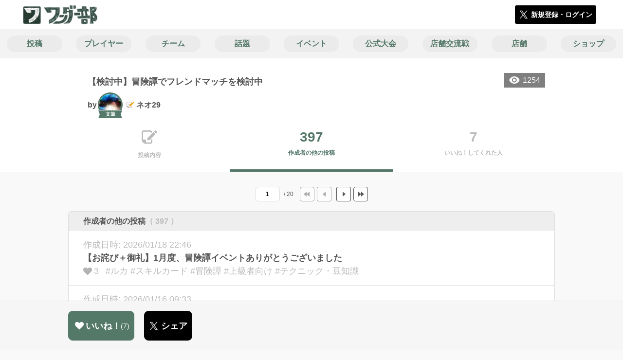

--- FILE ---
content_type: text/html; charset=utf-8
request_url: https://wonder-club.jp/posts/165122/others
body_size: 8932
content:
<!DOCTYPE html><html><head><link rel="stylesheet" media="all" href="/production/assets/vendor/normalize.css/normalize.min.css" /><link rel="stylesheet" media="all" href="/production/assets/vendor/font-awesome/css/font-awesome.min.css" /><link rel="stylesheet" media="all" href="/production/assets/vendor/c3/c3.css" /><link rel="stylesheet" media="screen" href="/production/assets/application.2bf3eae5b7249fefd810.css" /><style>body {
    font-family: "Hiragino Kaku Gothic ProN", "Meiryo", "メイリオ", sans-serif;
}</style><meta name="csrf-param" content="authenticity_token" />
<meta name="csrf-token" content="fFSQmMxQtjR6ZkIlXlZFCK2H856NRfwZn4PfHOEUZahNgndjMcChYbi+PDFodxmzZ4y5nyLyZr/xP51byqqaXA==" /><link rel="shortcut icon" type="image/x-icon" href="https://d3r48p4ajaoh51.cloudfront.net/production/uploads/theme/favicon/10/26086f9c-fd4e-4946-bb7d-ee6fb733928a.ico" /><link rel="apple-touch-icon" type="image/png" href="https://d3r48p4ajaoh51.cloudfront.net/production/uploads/theme/apple_touch_icon/10/c335652d-e716-42aa-bc7d-96569862451e.png" /><meta charset="UTF-8">
<title>【検討中】冒険譚でフレンドマッチを検討中 | ワンダーランドウォーズのコミュニティ|ワンダー部|</title>
<meta name="description" content="こんばんは。 実は、全国対戦のフレンドマッチを実施した後に ご意見「冒険譚もフレンドマッチ開催してみてはどうでしょうか」とお話しがありました。 確かに皆さんで進めば面白そうですし、全国対戦と異なり一つの巨大な敵を協力して倒すという のも大きな魅力でもあります。 そこでですが、先ほどTwitterにてアンケート表を作成しました。 ちなみにフレンドマッチは冒険譚でも成立する事...">
<link rel="canonical" href="https://wonder-club.jp/posts/165122/others">
<meta name="twitter:card" content="summary_large_image">
<meta name="twitter:title" content="【検討中】冒険譚でフレンドマッチを検討中 | ワンダーランドウォーズのコミュニティ|ワンダー部|">
<meta name="twitter:description" content="こんばんは。
実は、全国対戦のフレンドマッチを実施した後に
ご意見「冒険譚もフレンドマッチ開催してみてはどうでしょうか」とお話しがありました。

確かに皆さんで進めば面白そうですし、全国対戦と異なり一つの巨大な敵を協力して倒すという
のも大きな魅力でもあります。

そこでですが、先ほどTwitterにてアンケート表を作成しました。
ちなみにフレンドマッチは冒険譚でも成立する事...">
<meta name="twitter:image" content="https://d3r48p4ajaoh51.cloudfront.net/production/uploads/post/capture/165122/e25e6e2c-3b02-4644-b668-4fc926609acb.jpg">
<meta property="og:type" content="website">
<meta property="og:url" content="https://wonder-club.jp/posts/165122/others">
<meta property="og:site_name" content="ワンダー部">
<meta property="og:title" content="【検討中】冒険譚でフレンドマッチを検討中 | ワンダーランドウォーズのコミュニティ|ワンダー部|">
<meta property="og:description" content="こんばんは。
実は、全国対戦のフレンドマッチを実施した後に
ご意見「冒険譚もフレンドマッチ開催してみてはどうでしょうか」とお話しがありました。

確かに皆さんで進めば面白そうですし、全国対戦と異なり一つの巨大な敵を協力して倒すという
のも大きな魅力でもあります。

そこでですが、先ほどTwitterにてアンケート表を作成しました。
ちなみにフレンドマッチは冒険譚でも成立する事...">
<meta property="og:image" content="https://d3r48p4ajaoh51.cloudfront.net/production/uploads/post/capture/165122/e25e6e2c-3b02-4644-b668-4fc926609acb.jpg">
<meta property="og:locale" content="ja_JP">
<meta name="author" content="https://www.segafave.co.jp">
<meta name="image" content="https://d3r48p4ajaoh51.cloudfront.net/production/uploads/post/capture/165122/e25e6e2c-3b02-4644-b668-4fc926609acb.jpg"><meta content="width=device-width, maximum-scale=1, user-scalable=0" name="viewport" /><style>button:not(.button-none),
[type="button"]:not(.button-none),
[type="reset"]:not(.button-none),
input[type="submit"]:not(.button-none),
.button:not(.button-none) {
  background-color: #547969;
  border-color: #547969;
}.color, a.color, .ckeditor a {
  color: #547969;
}
.fa.active, .active > .fa:not(.white), .fa:not(.white):not(.without-hover):hover {
  color: #547969;
}
.accordions .accordion.opened .accordion_title:after {
  border-color: #547969;
}
.status_labels .status {
  color: #547969;
  border-color: #547969;
}
.notification_popup {
  background-color: #547969;
}
.notification_popup:before {
  border-bottom-color: #547969;
}
.tabs .tabs_inner .tab.active {
  color: #547969;
}
.tabs .tabs_inner .tab.active:after {
  background-color: #547969;
}
.active .tabicon svg g path,
.active .tabicon svg g polygon {
  color: #547969;
  fill: #547969;
}
.global_nav .global_nav--link:hover .global_nav--link--inner { background-color: #547969; }
.local_nav--link.active       { color: #547969; }
.local_nav--link.active:after { border-bottom-color: #547969; }
.local_nav--link.active .local_nav--link_star       { background-color: #547969; }
.local_nav--link.active .local_nav--link_star:after { border-top-color: #547969; }
.bordered_label {
  border-color: rgba(84, 121, 105, 0.5);
  color: rgba(84, 121, 105, 0.5);
}
.bordered_label.active {
  border-color: rgba(84, 121, 105, 1.0);
  color: rgba(84, 121, 105, 1.0);
}
.ribbon:before, .ribbon.large:before {
  border-left-color: #547969;
  border-top-color: #547969;
}
.ribbon:after, .ribbon.large:after {
  border-right-color: #547969;
  border-bottom-color: #547969;
  -webkit-filter: brightness(0.8);
  filter: brightness(0.8);
}
.ribbon_recruit .text {
  background-color: #547969;
}
.border-shadow-color {
  box-shadow: 0 0 0 3px #547969;
}
.border-shadow.border-shadow-color {
  box-shadow: 0 0 0 3px #547969, 0 0 0 6px #FFFFFF;
}
.special_name > div {
  background: #547969;
}
.floating_button {
  background: #547969;
}
.detail_container .detail_main .detail_cooperation_table .sub_text a {
  color: #547969;
}
.stepper--step.active:before {
  background: #547969;
}
.stepper--step.active .stepper--step--button {
  border-color: #547969;
  background: #547969;
}
.stepper--step.active .stepper--step--button.is-inverted span {
  color: #547969 !important;
}
.summarized_posts .summary_title .icon {
  background-color: #547969;
}
.categorized_answers .category_title .icon {
  background-color: #547969;
}</style><script async="" src="https://www.googletagmanager.com/gtag/js?id=UA-85200140-9"></script><script>window.dataLayer = window.dataLayer || [];
function gtag(){dataLayer.push(arguments);}
gtag('js', new Date());
gtag('config', 'UA-85200140-9');</script></head><body class="posts-others " style=" "><div id="wrapper"><div id="header"><div class="header_container"><div class="header_inner"><a class="logo" href="/"><img alt="ワンダー部" src="https://d3r48p4ajaoh51.cloudfront.net/production/uploads/theme/logo/10/d17f723f-4f1f-4ab2-9a78-2319c8a8829e.png" /></a><div class="h1_text"> </div><div class="nav_icons"><div class="button_container"><a class="button small blue" data-modal="#login"><span class="icon icon-twitter"></span><span>新規登録・ログイン</span></a></div></div></div></div></div><div id="contents"><div class="global_nav"><div class="global_nav--inner"><a class="color global_nav--link" href="/posts"><div class="global_nav--link--inner">投稿</div></a><a class="color global_nav--link" href="/users"><div class="global_nav--link--inner">プレイヤー</div></a><a class="color global_nav--link" href="/teams"><div class="global_nav--link--inner">チーム</div></a><a class="color global_nav--link" href="/twitter_widgets"><div class="global_nav--link--inner">話題</div></a><a class="color global_nav--link" href="/events"><div class="global_nav--link--inner">イベント</div></a><a class="color global_nav--link" href="/official_events"><div class="global_nav--link--inner">公式大会</div></a><a class="color global_nav--link" href="/shop_matches"><div class="global_nav--link--inner">店舗交流戦</div></a><a class="color global_nav--link" href="/shops"><div class="global_nav--link--inner">店舗</div></a><a class="color global_nav--link" href="/wlw_items"><div class="global_nav--link--inner">ショップ</div></a></div></div><div class="local_contents"><div class="portrait"><div class="portrait--inner"><div class="pageview">1254</div><h1 class="portrait--name"><span>【検討中】冒険譚でフレンドマッチを検討中</span></h1><a class="detail_author" href="/users/301036"><span>by</span><div class="model_icon small" style=""><img class="circle-clip border-shadow border-shadow-color" alt="ネオ29" style="box-shadow: 0 0 0 3px #547969, 0 0 0 6px #FFFFFF" src="https://d3r48p4ajaoh51.cloudfront.net/production/uploads/user/image/301036/bdf2a222-4c81-4ca1-b635-85e2a5be5224.jpg" /><div class="special_name"><div class="pc" style="color: #ffffff; background: #547969">文筆</div><div class="sp" style="color: #ffffff; background: #547969">文筆</div></div></div><span class="with-flags"><div class="master_flags" data-crossfade="1500"><div class="master_flag post"></div></div><span>ネオ29</span></span></a></div></div><div class="local_nav"><div class="local_nav--inner"><a class="local_nav--link" href="/posts/165122"><div class="tabicon"><div class="tabicon--svg"><?xml version="1.0" encoding="UTF-8" standalone="no"?>
<svg width="46px" height="40px" viewBox="0 0 46 40" version="1.1" xmlns="http://www.w3.org/2000/svg" xmlns:xlink="http://www.w3.org/1999/xlink">
    <!-- Generator: Sketch 41.1 (35376) - http://www.bohemiancoding.com/sketch -->
    <title>Combined Shape</title>
    <desc>Created with Sketch.</desc>
    <defs></defs>
    <g id="Page-1" stroke="none" stroke-width="1" fill="none" fill-rule="evenodd">
        <path d="M31.4204419,4.79347456 C30.8595957,2.05027397 28.4379846,0 25.5356413,0 L6.00721581,0 C2.68932626,0 0,2.69067779 0,6.00979704 L0,26.4362472 C0,33.6107499 5.82047993,39.4285714 13.0004058,39.4285714 L25.5356413,39.4285714 C28.8535309,39.4285714 31.5428571,36.7378936 31.5428571,33.4187744 L31.5428571,24.0369742 L27.6,28.0156755 L27.6,32.8506416 C27.6,34.3059521 26.4268386,35.4857143 24.9778826,35.4857143 L13.1428571,35.4857143 L13.1428571,29.5714419 C13.1428571,28.122068 11.9659997,26.9428571 10.5142724,26.9428571 L3.94285714,26.9428571 L3.94285714,6.5779298 C3.94285714,5.12261936 5.11601854,3.94285714 6.5649745,3.94285714 L24.9778826,3.94285714 C26.4260381,3.94285714 27.6,5.1218059 27.6,6.5779298 L27.6,8.64864773 L31.4204419,4.79347456 Z M45.5180952,6.42539683 C46.1606349,5.78285714 46.1606349,4.81904762 45.5180952,4.17650794 L41.8234921,0.481904762 C41.1809524,-0.160634921 40.2171429,-0.160634921 39.5746032,0.481904762 L36.6831746,3.37333333 L42.7873016,9.47746032 L45.5180952,6.42539683 Z M17.0857143,22.8101587 L17.0857143,28.9142857 L23.1898413,28.9142857 L40.8596825,11.0838095 L34.7555556,4.97968254 L17.0857143,22.8101587 Z" id="Combined-Shape" fill="#BBBBBB"></path>
    </g>
</svg></div></div><div class="local_nav--link_text">投稿内容</div></a><a class="local_nav--link active" href="/posts/165122/others"><div class="local_nav--link_num">397</div><div class="local_nav--link_text">作成者の他の投稿</div></a><a class="local_nav--link" href="/posts/165122/stars"><div class="local_nav--link_num">7</div><div class="local_nav--link_text">いいね！してくれた人</div></a></div></div><div class="detail_container post_detail"><div class="detail_main"><div class="pager_container"><div class="pager_form_container"><form class="pager_form" action="" accept-charset="UTF-8" method="get"><input type="number" name="page" id="page" value="1" /><div class="pager_total_pages">/ 20</div></form><div class="pager_link pager_first disabled"></div><div class="pager_link pager_prev disabled"></div><a class="pager_link pager_next" href="/posts/165122/others?page=2"></a><a class="pager_link pager_last" href="/posts/165122/others?page=20"></a></div></div><div class="detail_my_posts detail_parts"><div class="title"><div class="flex1">作成者の他の投稿<span class="c-gray">（ 397 ）</span></div></div><div class="posts"><a class="post" href="/posts/194582"><div class="updated_at">作成日時:&nbsp;2026/01/18 22:46</div><div class="post_title">【お詫び＋御礼】1月度、冒険譚イベントありがとうございました</div><div class="post_bottom"><i class="fa fa-heart"></i><span>3</span><span class="post_tags">#ルカ #スキルカード #冒険譚 #上級者向け #テクニック・豆知識</span></div></a><a class="post" href="/posts/194526"><div class="updated_at">作成日時:&nbsp;2026/01/16 09:33</div><div class="post_title">【その2】ワンダー俳句:シャドウアリス</div><div class="post_bottom"><i class="fa fa-heart"></i><span>3</span><span class="post_tags">#シャドウ・アリス  #小ネタ #ワンダー部の使い方 #雑談 #プレイ日記</span></div></a><a class="post" href="/posts/194502"><div class="updated_at">作成日時:&nbsp;2026/01/15 06:50</div><div class="post_title">【冒険譚イベント】1月17日(土)13:30～ 0,300,600,900実施（各2回）＋決戦1幕,2幕,3幕(各1試合)</div><div class="post_bottom"><i class="fa fa-heart"></i><span>3</span><span class="post_tags">#ルカ #初心者向け #上級者向け #冒険譚 #中級者向け</span></div></a><a class="post" href="/posts/194485"><div class="updated_at">作成日時:&nbsp;2026/01/14 09:33</div><div class="post_title">【珍しいものを】ワンダー俳句 </div><div class="post_bottom"><i class="fa fa-heart"></i><span>4</span><span class="post_tags">#プレイ日記 #雑談 #ワンダーかるた #ワンダー部の使い方 #小ネタ</span></div></a><a class="post" href="/posts/194428"><div class="updated_at">作成日時:&nbsp;2026/01/12 15:59</div><div class="post_title">久々にワンダー部のチーム記事更新（アシェンプテルを愛してる方のためのチーム）</div><div class="post_bottom"><i class="fa fa-heart"></i><span>4</span><span class="post_tags">#アシェンプテル #動画 #プレイ日記 #推しキャスト #冒険譚</span></div></a><a class="post" href="/posts/194400"><div class="updated_at">作成日時:&nbsp;2026/01/11 21:04</div><div class="post_title">CR20へリトルアリス昇格＋ワンダーイラスト（ツクヨミ)</div><div class="post_bottom"><i class="fa fa-heart"></i><span>3</span><span class="post_tags">#リトル・アリス #ツクヨミ #動画 #ワンダーかるた #イラスト・アート</span></div></a><a class="post" href="/posts/194278"><div class="updated_at">作成日時:&nbsp;2026/01/03 23:31</div><div class="post_title">今年最初のWLW部更新（WLW年賀状を公開）</div><div class="post_bottom"><i class="fa fa-heart"></i><span>4</span><span class="post_tags">#ミクサ #リン #イラスト・アート #小ネタ #プレイ日記</span></div></a><a class="post" href="/posts/194170"><div class="updated_at">作成日時:&nbsp;2025/12/30 17:50</div><div class="post_title">◼️今年最後のWLW部、更新(いろいろあったが、良いお声があった)</div><div class="post_bottom"><i class="fa fa-heart"></i><span>5</span><span class="post_tags">#プレイ日記 #ミクサ #リン #動画 #雑談</span></div></a><a class="post" href="/posts/194004"><div class="updated_at">作成日時:&nbsp;2025/12/24 09:01</div><div class="post_title">【その11】もしもキャストが今の現代(職業)なら 　パピール</div><div class="post_bottom"><i class="fa fa-heart"></i><span>0</span><span class="post_tags">#パピール #雑談 #小ネタ #推しキャスト #修練場・ヴィラン #プレイ日記</span></div></a><a class="post" href="/posts/193971"><div class="updated_at">作成日時:&nbsp;2025/12/23 06:43</div><div class="post_title">【告知】WLW用の年賀状を作成しました（来年公開します）</div><div class="post_bottom"><i class="fa fa-heart"></i><span>3</span><span class="post_tags">#ミクサ #小ネタ #イラスト・アート #雑談 #プレイ日記</span></div></a><a class="post" href="/posts/193964"><div class="updated_at">作成日時:&nbsp;2025/12/22 23:59</div><div class="post_title">【イラスト】冒険譚のベルゼブブが強くなった理由は、こうかもしれない。</div><div class="post_bottom"><i class="fa fa-heart"></i><span>2</span><span class="post_tags">#アシストカード #イラスト・アート #冒険譚 #初心者向け #修練場・ヴィラン</span></div></a><a class="post" href="/posts/193919"><div class="updated_at">作成日時:&nbsp;2025/12/21 19:31</div><div class="post_title">冒険譚の決戦:ソロ討伐成功動画（今回はジュゼ）</div><div class="post_bottom"><i class="fa fa-heart"></i><span>2</span><span class="post_tags">#ジュゼ #冒険譚 #初心者向け #動画 #小ネタ</span></div></a><a class="post" href="/posts/193691"><div class="updated_at">作成日時:&nbsp;2025/12/14 22:12</div><div class="post_title">WLWイラスト公開（ミクサとリンのクリスマス）＋創作の物語を作りました。そして朗読もしました。</div><div class="post_bottom"><i class="fa fa-heart"></i><span>1</span><span class="post_tags">#ミクサ #リン #動画 #イラスト・アート #雑談 #小ネタ</span></div></a><a class="post" href="/posts/193673"><div class="updated_at">作成日時:&nbsp;2025/12/14 00:26</div><div class="post_title">全国対戦2本同時公開＋ボイスメッセージ付き（CR28:ミクサ）</div><div class="post_bottom"><i class="fa fa-heart"></i><span>0</span><span class="post_tags">#ミクサ #戦略・立ち回り #スキルカード #アシストカード #ビルドについて</span></div></a><a class="post" href="/posts/193671"><div class="updated_at">作成日時:&nbsp;2025/12/13 23:57</div><div class="post_title">【御礼】今年1年「冒険譚イベント」ありがとうございました。来年も開催＋創作イラストを追加掲載（12月21日）</div><div class="post_bottom"><i class="fa fa-heart"></i><span>3</span><span class="post_tags">#ミクサ #冒険譚 #初心者向け #中級者向け #上級者向け #リン #雑談</span></div></a><a class="post" href="/posts/193637"><div class="updated_at">作成日時:&nbsp;2025/12/12 10:36</div><div class="post_title">【その10】もしもキャストが今の現代(職業)なら 　吉備津彦</div><div class="post_bottom"><i class="fa fa-heart"></i><span>1</span><span class="post_tags">#吉備津彦  #雑談 #推しキャスト #スキルカード #小ネタ</span></div></a><a class="post" href="/posts/193609"><div class="updated_at">作成日時:&nbsp;2025/12/11 01:37</div><div class="post_title">【冒険譚イベント】12月13日(土)13:30～ 0,300,600,900実施（各2回）＋決戦1幕,2幕,3幕(各1試合)</div><div class="post_bottom"><i class="fa fa-heart"></i><span>4</span><span class="post_tags">#冒険譚 #初心者向け #中級者向け #動画 #上級者向け</span></div></a><a class="post" href="/posts/193567"><div class="updated_at">作成日時:&nbsp;2025/12/09 00:58</div><div class="post_title">決戦:魔女討伐で難しいキャストで成功（温羅）第一幕</div><div class="post_bottom"><i class="fa fa-heart"></i><span>2</span><span class="post_tags">#温羅 #デス・フック #動画 #雑談 #小ネタ</span></div></a><a class="post" href="/posts/193532"><div class="updated_at">作成日時:&nbsp;2025/12/07 23:44</div><div class="post_title">WLWキャラを入れてPowerPointの使い方（オフィスソフト）</div><div class="post_bottom"><i class="fa fa-heart"></i><span>1</span><span class="post_tags">#小ネタ #動画 #雑談 #プレイ日記 #イラスト・アート</span></div></a><a class="post" href="/posts/193511"><div class="updated_at">作成日時:&nbsp;2025/12/07 00:52</div><div class="post_title">【冒険譚】新兵で探索（新兵を使用しての、スコアモード）の動画公開</div><div class="post_bottom"><i class="fa fa-heart"></i><span>2</span><span class="post_tags">#初心者向け #テクニック・豆知識 #アシストカード #動画 #雑談</span></div></a></div></div><div class="pager_container"><div class="pager_form_container"><form class="pager_form" action="" accept-charset="UTF-8" method="get"><input type="number" name="page" id="page" value="1" /><div class="pager_total_pages">/ 20</div></form><div class="pager_link pager_first disabled"></div><div class="pager_link pager_prev disabled"></div><a class="pager_link pager_next" href="/posts/165122/others?page=2"></a><a class="pager_link pager_last" href="/posts/165122/others?page=20"></a></div></div><div class="breadcrumb"><a href="/">HOME</a> > <a href="/posts">投稿一覧</a> > <a href="/posts/165122">投稿詳細</a></div></div><div class="fixed_bottom_spacer"></div><div class="fixed_bottom"><div class="fixed_bottom_inner"><div class="left_contents"><div class="button icon-button like_Post_165122 not-logined" data-like="#" data-path="/posts/165122/star"><i class="fa fa-heart white"></i><span class="text">いいね！</span><span class="num like-text">7</span></div><a class="button icon-button blue" href="https://x.com/share?url=%5Bhttps%3A%2F%2Fwonder-club.jp%2Fposts%2F165122%2Fothers%5D&amp;text=%E3%80%90%E6%A4%9C%E8%A8%8E%E4%B8%AD%E3%80%91%E5%86%92%E9%99%BA%E8%AD%9A%E3%81%A7%E3%83%95%E3%83%AC%E3%83%B3%E3%83%89%E3%83%9E%E3%83%83%E3%83%81%E3%82%92%E6%A4%9C%E8%A8%8E%E4%B8%AD+https%3A%2F%2Fwonder-club.jp%2Fposts%2F165122&amp;hashtags=" target="_blank"><span class="icon icon-twitter"></span><span>シェア</span></a></div><div class="right_contents"></div></div></div></div></div></div></div><div class="modal" id="login"><div class="modal_content"><div class="title">ワンダー部に参加する</div><div class="text left">ワンダー部への参加希望ありがとうございます！</div><div class="text left">参加の前に「<a class="color" href="/terms" target="_blank">利用規約</a>」をご一読ください。</div><div class="text left">また、ワンダー部への参加には 𝕏 アカウントが必要となります。事前に 𝕏 アカウントの取得をお願い致します。</div><div class="text left">参加の準備が整いましたら、以下のボタンからご登録をお願い致します。</div><a class="button icon-button blue" rel="nofollow" data-method="post" href="/auth/twitter"><span class="icon icon-twitter"></span><span>利用規約に同意して登録</span></a></div></div><div class="modal" id="able_secede"><div class="modal_content"><div class="title">脱退</div><div class="text"><span class="team_name"></span>から脱退します。<br />よろしいですか？</div><div class="buttons"><div class="button gray close_modal_js">脱退しない</div></div></div></div><div class="modal" id="unable_secede"><div class="modal_content"><div class="title">脱退</div><div class="text left"><div class="red-text">現在、あなたしか管理者がいないため脱退することができません。</div>1チームにつき1人以上の管理者が必要です。脱退するには、他メンバーを管理者に指名する必要があります。</div></div></div><div class="modal" id="general_cooperation"><div class="modal_content"><div class="title">.NET連携</div><div class="text">連携パスワードを入力してください。</div><form autocomplete="off" action="/users/wlw_cooperate" accept-charset="UTF-8" method="post"><input type="hidden" name="_method" value="patch" autocomplete="off" /><input type="hidden" name="authenticity_token" value="gKf/02n0+mOjVUfv0IATnoXQr6XCk8J/kMxr1OD9znVMyYFBXi/lecoqyKoogZYEOYzoL9NuKaFOf44FrxICPg==" autocomplete="off" /><input class="form-control" id="otp" name="otp" type="text" /><div class="buttons"></div></form></div></div><script src="//cdn.ckeditor.com/4.19.0/standard-all/ckeditor.js"></script><script>CKEDITOR.replaceClass = null;var root = '/production/assets/vendor/ckeditor/';var config_js = '/production/assets/ckeditor_config.2bf3eae5b7249fefd810.js';var ckeditor_can_upload_image = true;var is_remove_puyo_simulator_plugin = true;</script><script>// 今のところ不要だけど一応取得
var param = document.querySelector('meta[name="csrf-param"]').content;
var token = document.querySelector('meta[name="csrf-token"]').content;

(function() {
  if (typeof CKEDITOR != 'undefined') {
    CKEDITOR.plugins.addExternal( 'confighelper', root + 'plugins/confighelper/', 'plugin.js' );
    CKEDITOR.plugins.addExternal( 'youtube', root + 'plugins/youtube/', 'plugin.js' );
    CKEDITOR.plugins.addExternal( 'divarea', root + 'plugins/divarea/', 'plugin.js' );
    CKEDITOR.plugins.addExternal( 'tweet', root + 'plugins/tweet/', 'plugin.js' );
    CKEDITOR.plugins.addExternal( 'puyo_simulator', root + 'plugins/puyo_simulator/', 'plugin.js' );

    var targets = document.querySelectorAll('textarea.ckeditor');
    [].forEach.call(targets, function(elm){
      if (elm.id !== undefined && CKEDITOR.instances[elm.id] === undefined) {
        var ckeditor_config = { customConfig: config_js };
        if ( !ckeditor_can_upload_image ) { ckeditor_config.toolbar = 'NoImg'; }
        if (is_remove_puyo_simulator_plugin) { ckeditor_config.removePlugins = 'puyo_simulator'; }

        instance = CKEDITOR.replace(elm.id, ckeditor_config);

        // CSRFトークンをセット
        instance.on('fileUploadRequest', function (evt) {
          evt.data.requestData = {};
          evt.data.requestData[param] = token;

          // 管理ページならスコープを定義する
          if ( document.querySelector('#admin-layout') !== null ) {
            evt.data.requestData['scope'] = 'Admin';
          }
        }, null, null, 5);
      }
    });
  }
})();</script><script src="/production/assets/vendor/load-image/load-image.all.min.js"></script><script async="" charset="UTF-8" id="twitter-wjs" src="//platform.twitter.com/widgets.js"></script><script src="/production/assets/vendor/d3/d3.min.js"></script><script src="/production/assets/vendor/c3/c3.min.js"></script><script src="/production/assets/application.2bf3eae5b7249fefd810.js"></script><div class="detail_container star_owners" style="display: none"><div class="detail_like detail_parts"><div class="title">いいね!してくれた人<span class="c-gray like_count"></span><div class="fa fa-close"></div></div><div class="icons"></div></div></div></body></html>